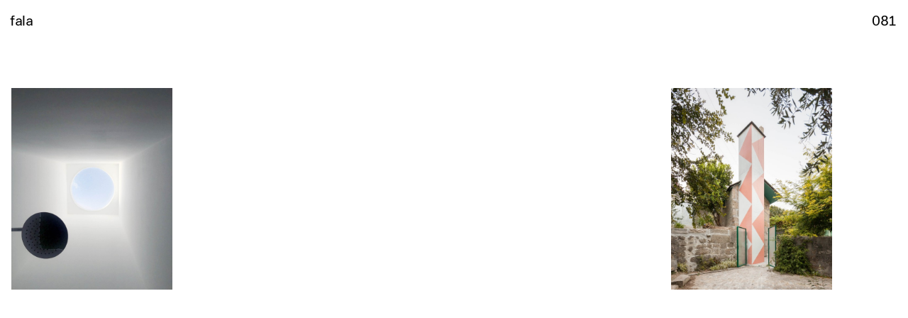

--- FILE ---
content_type: text/html; charset=UTF-8
request_url: https://falaatelier.com/081/credit:ricardo-loureiro
body_size: 1926
content:
<!DOCTYPE html>
<html>
<head lang="">
    <meta charset="UTF-8">
    <meta http-equiv="X-UA-Compatible" content="IE=edge">
    <meta name="viewport" content="width=device-width, initial-scale=1.0">
    
    <!-- Static SEO -->
    <meta property="og:type" content="website"/>
    <meta property="og:url" content="https://falaatelier.com/projects/081"/>
    <meta property="og:keywords" content="Architecture"/>
    <meta property="og:locale" content="en_US"/>
    <meta property="twitter:card" content="summary_large_image">

    <!-- Dynamic SEO -->
    <!-- Title -->
            <title>081 - fala</title>
        <meta property="og:title" content="081 - fala"/>
        <meta property="twitter:title" content="081 - fala"/>
    
    <!-- Image -->
                                        <meta name="image" content="https://falaatelier.com/media/pages/projects/081/3ed2a8e019-1701256935/fala-081-ci-001-1230x.jpg"/>
        <meta property="og:image" content="https://falaatelier.com/media/pages/projects/081/3ed2a8e019-1701256935/fala-081-ci-001-1230x.jpg"/>
        <meta property="og:image:type" content="image/jpeg">
        <meta property="og:image:width" content="1230">
        <meta property="og:image:height" content="1230">
        <meta property="og:image:alt" content="">
    
    <!-- Description -->
            <meta name="description" content="in a house too modest to include bathrooms, the extension becomes an exclamation mark – tall and proud."/>
        <meta property="og:description" content="in a house too modest to include bathrooms, the extension becomes an exclamation mark – tall and proud."/>
        <meta property="twitter:description" content="in a house too modest to include bathrooms, the extension becomes an exclamation mark – tall and proud."/>
        
    <!-- Favicon -->
    <link rel="apple-touch-icon-precomposed" sizes="57x57" href="https://falaatelier.com/assets/favicon/apple-touch-icon-57x57.png" />
    <link rel="apple-touch-icon-precomposed" sizes="114x114" href="https://falaatelier.com/assets/favicon/apple-touch-icon-114x114.png" />
    <link rel="apple-touch-icon-precomposed" sizes="72x72" href="https://falaatelier.com/assets/favicon/apple-touch-icon-72x72.png" />
    <link rel="apple-touch-icon-precomposed" sizes="144x144" href="https://falaatelier.com/assets/favicon/apple-touch-icon-144x144.png" />
    <link rel="apple-touch-icon-precomposed" sizes="60x60" href="https://falaatelier.com/assets/favicon/apple-touch-icon-60x60.png" />
    <link rel="apple-touch-icon-precomposed" sizes="120x120" href="https://falaatelier.com/assets/favicon/apple-touch-icon-120x120.png" />
    <link rel="apple-touch-icon-precomposed" sizes="76x76" href="https://falaatelier.com/assets/favicon/apple-touch-icon-76x76.png" />
    <link rel="apple-touch-icon-precomposed" sizes="152x152" href="https://falaatelier.com/assets/favicon/apple-touch-icon-152x152.png" />
    <link rel="icon" type="image/png" href="https://falaatelier.com/assets/favicon/favicon-196x196.png" sizes="196x196" />
    <link rel="icon" type="image/png" href="https://falaatelier.com/assets/favicon/favicon-96x96.png" sizes="96x96" />
    <link rel="icon" type="image/png" href="https://falaatelier.com/assets/favicon/favicon-32x32.png" sizes="32x32" />
    <link rel="icon" type="image/png" href="https://falaatelier.com/assets/favicon/favicon-16x16.png" sizes="16x16" />
    <link rel="icon" type="image/png" href="https://falaatelier.com/assets/favicon/favicon-128.png" sizes="128x128" />
    
    <meta name="application-name" content="&nbsp;"/>
    <meta name="msapplication-TileColor" content="#FFFFFF" />
    <meta name="msapplication-TileImage" content="https://falaatelier.com/assets/favicon/mstile-144x144.png" />
    <meta name="msapplication-square70x70logo" content="https://falaatelier.com/assets/favicon/mstile-70x70.png" />
    <meta name="msapplication-square150x150logo" content="https://falaatelier.com/assets/favicon/mstile-150x150.png" />
    <meta name="msapplication-wide310x150logo" content="https://falaatelier.com/assets/favicon/mstile-310x150.png" />
    <meta name="msapplication-square310x310logo" content="https://falaatelier.com/assets/favicon/mstile-310x310.png" />

    <!-- CSS -->
    <link href="https://falaatelier.com/assets/css/normalize.css" rel="stylesheet">
<link href="https://falaatelier.com/assets/css/typography.css" rel="stylesheet">
<link href="https://falaatelier.com/assets/css/style.css" rel="stylesheet">
<link href="https://falaatelier.com/assets/css/header.css" rel="stylesheet">
<link href="https://falaatelier.com/assets/css/grid.css" rel="stylesheet">
<link href="https://falaatelier.com/assets/css/page.css" rel="stylesheet">
<link href="https://falaatelier.com/assets/css/snippets/footer.css" rel="stylesheet">
<link href="https://falaatelier.com/assets/css/snippets/videoplayer.css" rel="stylesheet">
    <script src="https://falaatelier.com/assets/js/moment.js"></script>
    <!-- Google tag (gtag.js) -->
    <script async src="https://www.googletagmanager.com/gtag/js?id=G-JRKYY6GF3E"></script>
    <script>
        window.dataLayer = window.dataLayer || [];
            function gtag(){dataLayer.push(arguments);}
            gtag('js', new Date());

            gtag('config', 'G-JRKYY6GF3E');
    </script>
</head>

<body>
    <header class="header">
    <h1 class="t-h3"><a href="https://falaatelier.com">fala</a></h1>
    <nav>
        <ul>
                            <li>
                    <h2 class="t-h3"><a href="https://falaatelier.com/081">081</a></h2>
                </li>
                    </ul>
    </nav>
</header>

<script>
</script>
<main class="page project grid">
            
                    <a class="object grid-space-calc fade-in" href="https://falaatelier.com/projects/081">
                                    <img class="object__image" data-ratio="0.79986454453099" src="https://falaatelier.com/media/pages/projects/081/4ae814f117-1701256930/fala_081_photo_by_ricardo_loureiro_039.jpg" srcset="https://falaatelier.com/media/pages/projects/081/4ae814f117-1701256930/fala-081-photo-by-ricardo-loureiro-039-300x300-q90.jpg 300w, https://falaatelier.com/media/pages/projects/081/4ae814f117-1701256930/fala-081-photo-by-ricardo-loureiro-039-600x600-q90.jpg 600w, https://falaatelier.com/media/pages/projects/081/4ae814f117-1701256930/fala-081-photo-by-ricardo-loureiro-039-600x600-q90.jpg 900w, https://falaatelier.com/media/pages/projects/081/4ae814f117-1701256930/fala-081-photo-by-ricardo-loureiro-039-600x600-q90.jpg 1200w, https://falaatelier.com/media/pages/projects/081/4ae814f117-1701256930/fala-081-photo-by-ricardo-loureiro-039-750x750-q90.jpg 1500w, https://falaatelier.com/media/pages/projects/081/4ae814f117-1701256930/fala-081-photo-by-ricardo-loureiro-039-900x900-q90.jpg 1800w, https://falaatelier.com/media/pages/projects/081/4ae814f117-1701256930/fala-081-photo-by-ricardo-loureiro-039-1050x1050-q90.jpg 2100w" width="2362" height="2953" fetchpriority="high" loading="lazy">
                            </a>
                    
                    <a class="object grid-space-calc fade-in" href="https://falaatelier.com/projects/081">
                                    <img class="object__image" data-ratio="0.79986454453099" src="https://falaatelier.com/media/pages/projects/081/7b02e3c7da-1701256932/fala_081_photo_by_ricardo_loureiro_003.jpg" srcset="https://falaatelier.com/media/pages/projects/081/7b02e3c7da-1701256932/fala-081-photo-by-ricardo-loureiro-003-300x300-q90.jpg 300w, https://falaatelier.com/media/pages/projects/081/7b02e3c7da-1701256932/fala-081-photo-by-ricardo-loureiro-003-600x600-q90.jpg 600w, https://falaatelier.com/media/pages/projects/081/7b02e3c7da-1701256932/fala-081-photo-by-ricardo-loureiro-003-600x600-q90.jpg 900w, https://falaatelier.com/media/pages/projects/081/7b02e3c7da-1701256932/fala-081-photo-by-ricardo-loureiro-003-600x600-q90.jpg 1200w, https://falaatelier.com/media/pages/projects/081/7b02e3c7da-1701256932/fala-081-photo-by-ricardo-loureiro-003-750x750-q90.jpg 1500w, https://falaatelier.com/media/pages/projects/081/7b02e3c7da-1701256932/fala-081-photo-by-ricardo-loureiro-003-900x900-q90.jpg 1800w, https://falaatelier.com/media/pages/projects/081/7b02e3c7da-1701256932/fala-081-photo-by-ricardo-loureiro-003-1050x1050-q90.jpg 2100w" width="2362" height="2953" fetchpriority="high" loading="lazy">
                            </a>
                    
                    <a class="object grid-space-calc fade-in" href="https://falaatelier.com/projects/081">
                                    <img class="object__image" data-ratio="1.2497354497354" src="https://falaatelier.com/media/pages/projects/081/8f753677de-1701256938/fala_081_photo_by_ricardo_loureiro_025.jpg" srcset="https://falaatelier.com/media/pages/projects/081/8f753677de-1701256938/fala-081-photo-by-ricardo-loureiro-025-300x300-q90.jpg 300w, https://falaatelier.com/media/pages/projects/081/8f753677de-1701256938/fala-081-photo-by-ricardo-loureiro-025-600x600-q90.jpg 600w, https://falaatelier.com/media/pages/projects/081/8f753677de-1701256938/fala-081-photo-by-ricardo-loureiro-025-600x600-q90.jpg 900w, https://falaatelier.com/media/pages/projects/081/8f753677de-1701256938/fala-081-photo-by-ricardo-loureiro-025-600x600-q90.jpg 1200w, https://falaatelier.com/media/pages/projects/081/8f753677de-1701256938/fala-081-photo-by-ricardo-loureiro-025-750x750-q90.jpg 1500w, https://falaatelier.com/media/pages/projects/081/8f753677de-1701256938/fala-081-photo-by-ricardo-loureiro-025-900x900-q90.jpg 1800w, https://falaatelier.com/media/pages/projects/081/8f753677de-1701256938/fala-081-photo-by-ricardo-loureiro-025-1050x1050-q90.jpg 2100w" width="2362" height="1890" fetchpriority="high" loading="lazy">
                            </a>
                    
                    <a class="object grid-space-calc fade-in" href="https://falaatelier.com/projects/081">
                                    <img class="object__image" data-ratio="0.79986454453099" src="https://falaatelier.com/media/pages/projects/081/369c371509-1701256937/fala_081_photo_by_ricardo_loureiro_051.jpg" srcset="https://falaatelier.com/media/pages/projects/081/369c371509-1701256937/fala-081-photo-by-ricardo-loureiro-051-300x300-q90.jpg 300w, https://falaatelier.com/media/pages/projects/081/369c371509-1701256937/fala-081-photo-by-ricardo-loureiro-051-600x600-q90.jpg 600w, https://falaatelier.com/media/pages/projects/081/369c371509-1701256937/fala-081-photo-by-ricardo-loureiro-051-600x600-q90.jpg 900w, https://falaatelier.com/media/pages/projects/081/369c371509-1701256937/fala-081-photo-by-ricardo-loureiro-051-600x600-q90.jpg 1200w, https://falaatelier.com/media/pages/projects/081/369c371509-1701256937/fala-081-photo-by-ricardo-loureiro-051-750x750-q90.jpg 1500w, https://falaatelier.com/media/pages/projects/081/369c371509-1701256937/fala-081-photo-by-ricardo-loureiro-051-900x900-q90.jpg 1800w, https://falaatelier.com/media/pages/projects/081/369c371509-1701256937/fala-081-photo-by-ricardo-loureiro-051-1050x1050-q90.jpg 2100w" width="2362" height="2953" fetchpriority="high" loading="lazy">
                            </a>
                    
                    <a class="object grid-space-calc fade-in" href="https://falaatelier.com/projects/081">
                                    <img class="object__image" data-ratio="0.79986454453099" src="https://falaatelier.com/media/pages/projects/081/335957c454-1701256933/fala_081_photo_by_ricardo_loureiro_014.jpg" srcset="https://falaatelier.com/media/pages/projects/081/335957c454-1701256933/fala-081-photo-by-ricardo-loureiro-014-300x300-q90.jpg 300w, https://falaatelier.com/media/pages/projects/081/335957c454-1701256933/fala-081-photo-by-ricardo-loureiro-014-600x600-q90.jpg 600w, https://falaatelier.com/media/pages/projects/081/335957c454-1701256933/fala-081-photo-by-ricardo-loureiro-014-600x600-q90.jpg 900w, https://falaatelier.com/media/pages/projects/081/335957c454-1701256933/fala-081-photo-by-ricardo-loureiro-014-600x600-q90.jpg 1200w, https://falaatelier.com/media/pages/projects/081/335957c454-1701256933/fala-081-photo-by-ricardo-loureiro-014-750x750-q90.jpg 1500w, https://falaatelier.com/media/pages/projects/081/335957c454-1701256933/fala-081-photo-by-ricardo-loureiro-014-900x900-q90.jpg 1800w, https://falaatelier.com/media/pages/projects/081/335957c454-1701256933/fala-081-photo-by-ricardo-loureiro-014-1050x1050-q90.jpg 2100w" width="2362" height="2953" fetchpriority="high" loading="lazy">
                            </a>
                    
                    <a class="object grid-space-calc fade-in" href="https://falaatelier.com/projects/081">
                                    <img class="object__image" data-ratio="0.79986454453099" src="https://falaatelier.com/media/pages/projects/081/a6bdd2f6d5-1701256939/fala_081_photo_by_ricardo_loureiro_022.jpg" srcset="https://falaatelier.com/media/pages/projects/081/a6bdd2f6d5-1701256939/fala-081-photo-by-ricardo-loureiro-022-300x300-q90.jpg 300w, https://falaatelier.com/media/pages/projects/081/a6bdd2f6d5-1701256939/fala-081-photo-by-ricardo-loureiro-022-600x600-q90.jpg 600w, https://falaatelier.com/media/pages/projects/081/a6bdd2f6d5-1701256939/fala-081-photo-by-ricardo-loureiro-022-600x600-q90.jpg 900w, https://falaatelier.com/media/pages/projects/081/a6bdd2f6d5-1701256939/fala-081-photo-by-ricardo-loureiro-022-600x600-q90.jpg 1200w, https://falaatelier.com/media/pages/projects/081/a6bdd2f6d5-1701256939/fala-081-photo-by-ricardo-loureiro-022-750x750-q90.jpg 1500w, https://falaatelier.com/media/pages/projects/081/a6bdd2f6d5-1701256939/fala-081-photo-by-ricardo-loureiro-022-900x900-q90.jpg 1800w, https://falaatelier.com/media/pages/projects/081/a6bdd2f6d5-1701256939/fala-081-photo-by-ricardo-loureiro-022-1050x1050-q90.jpg 2100w" width="2362" height="2953" fetchpriority="high" loading="lazy">
                            </a>
                    
                    <a class="object grid-space-calc fade-in" href="https://falaatelier.com/projects/081">
                                    <img class="object__image" data-ratio="1.2497354497354" src="https://falaatelier.com/media/pages/projects/081/275c6a146c-1701256941/fala_081_photo_by_ricardo_loureiro_034.jpg" srcset="https://falaatelier.com/media/pages/projects/081/275c6a146c-1701256941/fala-081-photo-by-ricardo-loureiro-034-300x300-q90.jpg 300w, https://falaatelier.com/media/pages/projects/081/275c6a146c-1701256941/fala-081-photo-by-ricardo-loureiro-034-600x600-q90.jpg 600w, https://falaatelier.com/media/pages/projects/081/275c6a146c-1701256941/fala-081-photo-by-ricardo-loureiro-034-600x600-q90.jpg 900w, https://falaatelier.com/media/pages/projects/081/275c6a146c-1701256941/fala-081-photo-by-ricardo-loureiro-034-600x600-q90.jpg 1200w, https://falaatelier.com/media/pages/projects/081/275c6a146c-1701256941/fala-081-photo-by-ricardo-loureiro-034-750x750-q90.jpg 1500w, https://falaatelier.com/media/pages/projects/081/275c6a146c-1701256941/fala-081-photo-by-ricardo-loureiro-034-900x900-q90.jpg 1800w, https://falaatelier.com/media/pages/projects/081/275c6a146c-1701256941/fala-081-photo-by-ricardo-loureiro-034-1050x1050-q90.jpg 2100w" width="2362" height="1890" fetchpriority="low" loading="lazy">
                            </a>
                    
                    <a class="object grid-space-calc fade-in" href="https://falaatelier.com/projects/081">
                                    <img class="object__image" data-ratio="0.79986454453099" src="https://falaatelier.com/media/pages/projects/081/7392324638-1701256937/fala_081_photo_by_ricardo_loureiro_045.jpg" srcset="https://falaatelier.com/media/pages/projects/081/7392324638-1701256937/fala-081-photo-by-ricardo-loureiro-045-300x300-q90.jpg 300w, https://falaatelier.com/media/pages/projects/081/7392324638-1701256937/fala-081-photo-by-ricardo-loureiro-045-600x600-q90.jpg 600w, https://falaatelier.com/media/pages/projects/081/7392324638-1701256937/fala-081-photo-by-ricardo-loureiro-045-600x600-q90.jpg 900w, https://falaatelier.com/media/pages/projects/081/7392324638-1701256937/fala-081-photo-by-ricardo-loureiro-045-600x600-q90.jpg 1200w, https://falaatelier.com/media/pages/projects/081/7392324638-1701256937/fala-081-photo-by-ricardo-loureiro-045-750x750-q90.jpg 1500w, https://falaatelier.com/media/pages/projects/081/7392324638-1701256937/fala-081-photo-by-ricardo-loureiro-045-900x900-q90.jpg 1800w, https://falaatelier.com/media/pages/projects/081/7392324638-1701256937/fala-081-photo-by-ricardo-loureiro-045-1050x1050-q90.jpg 2100w" width="2362" height="2953" fetchpriority="low" loading="lazy">
                            </a>
                    
                    <a class="object grid-space-calc fade-in" href="https://falaatelier.com/projects/081">
                                    <img class="object__image" data-ratio="0.79986454453099" src="https://falaatelier.com/media/pages/projects/081/9b194a6b59-1701256931/fala_081_photo_by_ricardo_loureiro_011.jpg" srcset="https://falaatelier.com/media/pages/projects/081/9b194a6b59-1701256931/fala-081-photo-by-ricardo-loureiro-011-300x300-q90.jpg 300w, https://falaatelier.com/media/pages/projects/081/9b194a6b59-1701256931/fala-081-photo-by-ricardo-loureiro-011-600x600-q90.jpg 600w, https://falaatelier.com/media/pages/projects/081/9b194a6b59-1701256931/fala-081-photo-by-ricardo-loureiro-011-600x600-q90.jpg 900w, https://falaatelier.com/media/pages/projects/081/9b194a6b59-1701256931/fala-081-photo-by-ricardo-loureiro-011-600x600-q90.jpg 1200w, https://falaatelier.com/media/pages/projects/081/9b194a6b59-1701256931/fala-081-photo-by-ricardo-loureiro-011-750x750-q90.jpg 1500w, https://falaatelier.com/media/pages/projects/081/9b194a6b59-1701256931/fala-081-photo-by-ricardo-loureiro-011-900x900-q90.jpg 1800w, https://falaatelier.com/media/pages/projects/081/9b194a6b59-1701256931/fala-081-photo-by-ricardo-loureiro-011-1050x1050-q90.jpg 2100w" width="2362" height="2953" fetchpriority="low" loading="lazy">
                            </a>
                    
                    <a class="object grid-space-calc fade-in" href="https://falaatelier.com/projects/081">
                                    <img class="object__image" data-ratio="1.2497354497354" src="https://falaatelier.com/media/pages/projects/081/d05092c29e-1701256939/fala_081_photo_by_ricardo_loureiro_032.jpg" srcset="https://falaatelier.com/media/pages/projects/081/d05092c29e-1701256939/fala-081-photo-by-ricardo-loureiro-032-300x300-q90.jpg 300w, https://falaatelier.com/media/pages/projects/081/d05092c29e-1701256939/fala-081-photo-by-ricardo-loureiro-032-600x600-q90.jpg 600w, https://falaatelier.com/media/pages/projects/081/d05092c29e-1701256939/fala-081-photo-by-ricardo-loureiro-032-600x600-q90.jpg 900w, https://falaatelier.com/media/pages/projects/081/d05092c29e-1701256939/fala-081-photo-by-ricardo-loureiro-032-600x600-q90.jpg 1200w, https://falaatelier.com/media/pages/projects/081/d05092c29e-1701256939/fala-081-photo-by-ricardo-loureiro-032-750x750-q90.jpg 1500w, https://falaatelier.com/media/pages/projects/081/d05092c29e-1701256939/fala-081-photo-by-ricardo-loureiro-032-900x900-q90.jpg 1800w, https://falaatelier.com/media/pages/projects/081/d05092c29e-1701256939/fala-081-photo-by-ricardo-loureiro-032-1050x1050-q90.jpg 2100w" width="2362" height="1890" fetchpriority="low" loading="lazy">
                            </a>
                    
                    <a class="object grid-space-calc fade-in" href="https://falaatelier.com/projects/081">
                                    <img class="object__image" data-ratio="0.79986454453099" src="https://falaatelier.com/media/pages/projects/081/70209eb255-1701256941/fala_081_photo_by_ricardo_loureiro_009.jpg" srcset="https://falaatelier.com/media/pages/projects/081/70209eb255-1701256941/fala-081-photo-by-ricardo-loureiro-009-300x300-q90.jpg 300w, https://falaatelier.com/media/pages/projects/081/70209eb255-1701256941/fala-081-photo-by-ricardo-loureiro-009-600x600-q90.jpg 600w, https://falaatelier.com/media/pages/projects/081/70209eb255-1701256941/fala-081-photo-by-ricardo-loureiro-009-600x600-q90.jpg 900w, https://falaatelier.com/media/pages/projects/081/70209eb255-1701256941/fala-081-photo-by-ricardo-loureiro-009-600x600-q90.jpg 1200w, https://falaatelier.com/media/pages/projects/081/70209eb255-1701256941/fala-081-photo-by-ricardo-loureiro-009-750x750-q90.jpg 1500w, https://falaatelier.com/media/pages/projects/081/70209eb255-1701256941/fala-081-photo-by-ricardo-loureiro-009-900x900-q90.jpg 1800w, https://falaatelier.com/media/pages/projects/081/70209eb255-1701256941/fala-081-photo-by-ricardo-loureiro-009-1050x1050-q90.jpg 2100w" width="2362" height="2953" fetchpriority="low" loading="lazy">
                            </a>
                    
                    <a class="object grid-space-calc fade-in" href="https://falaatelier.com/projects/081">
                                    <img class="object__image" data-ratio="0.79986454453099" src="https://falaatelier.com/media/pages/projects/081/f678489386-1701256934/fala_081_photo_by_ricardo_loureiro_015.jpg" srcset="https://falaatelier.com/media/pages/projects/081/f678489386-1701256934/fala-081-photo-by-ricardo-loureiro-015-300x300-q90.jpg 300w, https://falaatelier.com/media/pages/projects/081/f678489386-1701256934/fala-081-photo-by-ricardo-loureiro-015-600x600-q90.jpg 600w, https://falaatelier.com/media/pages/projects/081/f678489386-1701256934/fala-081-photo-by-ricardo-loureiro-015-600x600-q90.jpg 900w, https://falaatelier.com/media/pages/projects/081/f678489386-1701256934/fala-081-photo-by-ricardo-loureiro-015-600x600-q90.jpg 1200w, https://falaatelier.com/media/pages/projects/081/f678489386-1701256934/fala-081-photo-by-ricardo-loureiro-015-750x750-q90.jpg 1500w, https://falaatelier.com/media/pages/projects/081/f678489386-1701256934/fala-081-photo-by-ricardo-loureiro-015-900x900-q90.jpg 1800w, https://falaatelier.com/media/pages/projects/081/f678489386-1701256934/fala-081-photo-by-ricardo-loureiro-015-1050x1050-q90.jpg 2100w" width="2362" height="2953" fetchpriority="low" loading="lazy">
                            </a>
            </main>

<script>
            console.log("pictures: ", "8");
            console.log("composite: ", "1");
            console.log("wireframes: ", "1");
            console.log("drawings: ", "2");
    </script>



    <footer class="page__footer">

        <!-- Page Footer Half -->
                    <div class="page__footer__half t-body">pictures by ricardo loureiro.</div>
                
        <!-- Page Footer Half -->
            </footer>

<!-- Libraries and Plugins -->
<script src="https://falaatelier.com/assets/js/variables.js"></script>
<script src="https://falaatelier.com/assets/js/main.js"></script>
    <script src="https://falaatelier.com/assets/js/templates/project.js"></script>

</body>
</html>

--- FILE ---
content_type: text/css
request_url: https://falaatelier.com/assets/css/typography.css
body_size: 361
content:
/* 
	Type Faces
*/

@font-face {
	font-family: Fala;
	src: url("../fonts/Fala-Regular.woff2") format("woff2"), url("../fonts/Fala-Regular.woff") format("woff"), url("../fonts/Fala-Regular.eot") format("eot");
	font-weight: 400;
	font-style: normal;
}


/* 
	Text
*/
.t-regular {
	font-weight: 400;
}

.t-bold {
	font-weight: 500;
}

.t-italic {
	font-style: italic;
}

.t-uppercase {
	text-transform: uppercase;
}

.t-lowercase {
	text-transform: lowercase;
}

.t-left {
	text-align: left;
}

.t-center {
	text-align: center;
}

.t-right {
	text-align: right;
}

.t-gray {
	color: rgb(160, 160, 160);
}



/* 
	Type Sizes 
*/

.t-zero {
	font-size: 0;
	line-height: 0.5rem;
}

.t-min {
	font-size: 0.6rem;
	line-height: 1.2em;
}

.t-caption {
	font-size: 0.75rem;
	line-height: 1.2em;
}

.t-body {
	font-size: 0.98rem;
	line-height: 1.35em;
	letter-spacing: -0.0025rem;
}

.t-h3 {
	font-size: 1.05rem;
	line-height: 1.25em;
	letter-spacing: -0.025rem;
}

.t-h2 {
	font-size: 1rem;
	line-height: 1.2em;
}

.t-h1 {
	font-size: 1rem;
	line-height: 1.1em;
}

/* Desktop */
@media only screen and (min-width: 48rem) {
	.t-min {
		font-size: 0.7rem;
	}

	.t-caption {
		font-size: 0.8rem;
	}

	.t-body {
		font-size: 1rem;
	}

	.t-h3 {
		font-size: 1.25rem;
		
	}

	.t-h2 {
		font-size: 1.2rem;
	}

	.t-h1 {
		font-size: 1.2rem;
	}
}

/* Desktop Large */
@media only screen and (min-width: 100rem) {
	.t-min {
		font-size: 0.75rem;
	}

	.t-caption {
		font-size: 1rem;
	}

	.t-body {
		font-size: 1rem;
	}

	.t-h3 {
		font-size: 1.25rem;
	}

	.t-h2 {
		font-size: 4rem;
	}

	.t-h1 {
		font-size: 6rem;
	}
}

--- FILE ---
content_type: text/css
request_url: https://falaatelier.com/assets/css/style.css
body_size: 1377
content:
/* 
    Elements 
*/

* {
    box-sizing: border-box;
    scroll-behavior: smooth;
    -webkit-font-smoothing: antialiased;
    -moz-osx-font-smoothing: grayscale;
    text-transform: lowercase !important;
}

html {
    min-height: 100%;
}

body {
    margin: 0;
    min-height: 100vh;
    font-weight: 400;
    font-family: Fala, -apple-system, BlinkMacSystemFont, "Segoe UI", Roboto, Oxygen, Ubuntu, Cantarell, "Open Sans", "Helvetica Neue", sans-serif, "Sans Serif", Icons;
    font-variant-numeric: tabular-nums;
    display: flex;
    flex-direction: column;
    justify-content: space-between;
}

h1,
h2,
h3,
h4,
h5,
h6,
p,
caption,
a {
    margin: 0;
}

h1,
h2,
h3,
h4,
h5,
h6 {
    font-weight: 400;
}

a {
    color: inherit;
    text-decoration: none;
    cursor: pointer;
    transition: opacity 200ms;
}

a:hover,
button:hover,
a:hover * {
    color: #F17C96;
}

a.expand-target::after {
    content: "";
    top: 0;
    left: 0;
    right: 0;
    bottom: 0;
    position: absolute;
}

button {
    border: none;
    background: none;
    padding: 0;
    margin: 0;
    cursor: pointer;
    text-align: left;
}

button.t-gray:hover {
    color: black;
}

ul {
    list-style: none;
    padding: 0;
    margin: 0;
}

ul li,
ul dt,
ul dd,
dl li,
dl dt,
dl dd {
    margin: 0;
    display: block;
    height: fit-content;
}

dl dd {
    margin-bottom: 1em;
}

table th,
table tr,
table td {}


small {
    font-size: 60%;
}

strong {
    font-weight: 500;
}

address {
    font-style: normal;
}

figure {
    margin: 0;
}

img, svg {
    width: 100%;
    height: auto;
}

 svg, svg * {
    overflow: visible !important;
    stroke-width: .375px !important;
}

img.expand {
    width: 100%;
    height: 100%;
    object-fit: cover;
}

img.rounded {
    border-radius: 2px;
}

video {
    width: 100%;
    height: auto;
}

caption {
    text-align: left;
}

::selection {
    background-color: transparent;
    color: rgb(150, 150, 150);
}

.gray *::selection {
    color: rgb(50, 50, 50);
    background-color: white;
}

.no-scroll {
    overflow: hidden;
}

.no-break {
    white-space: nowrap;
}

hr {
    width: 100%;
    border: 0;
    background-color: black;
    height: 1px;
    margin: 0;
}

cite {
    font-style: normal;
}

details summary {
    list-style: none;
    cursor: pointer;
}

details summary::-webkit-details-marker {
    display: none;
}

details summary:hover {
    color: #F17C96;
}

details[open] {
    margin-bottom: 1em;
}

.normal-case,
.normal-case * {
    text-transform: none;
}

@media screen and (max-width: 48rem) {
    .hide-mobile {
        display: none;
    }
}

@media screen and (min-width: 48rem) {
    .hide-desktop {
        display: none;
    }
}
/* 
    Colors (c)
*/
.c-primary {
    color: var(--primaryColor);
}

.c-secondary {
    color: var(--secondaryColor);
}

.c-darkgray {
    color: rgb(163, 163, 163);
}

.c-gray {
    color: rgb(163, 163, 163);
}

.c-lightgray {
    color: rgb(163, 163, 163);
}

/* 
    Display 
*/

.float-left {
    float: left;
}

.float-right {
    float: right;
}

.inline {
    display: inline;
}

.block {
    display: block;
}

.flex {
    display: flex
}

.flex-wrap {
    flex-wrap: wrap;
}

.flex-center {
    justify-content: center;
    align-items: center;
}

.justify-space-between {
    justify-content: space-between;
}

.justify-center {
    justify-content: center;
}

.flex-grow {
    flex-grow: 1;
}


/* 
    Padding 
*/

.pad-xs {
    padding: 16px 1rem;
}

.pad-s {
    padding: 20px 1.25rem;
}

.pad-m {
    padding: 32px 2rem;
}

.pad-l {
    padding: 48px 3rem;
}

.pad-xl {
    padding: 64px 4rem;
}

/* 
    Margins 
*/

.mar-xs {
    margin: 12px;
}

.mar-s {
    margin: 16px;
}

.mar-m {
    margin: 32px;
}

.mar-l {
    margin: 48px;
}

.mar-xl {
    margin: 64px;
}

.mar-top-xs {
    margin-top: 0.75rem;
}

.mar-top-s {
    margin-top: 1rem;
}

.mar-top-m {
    margin-top: 2rem;
}

.mar-top-l {
    margin-top: 3rem;
}

.mar-top-xl {
    margin-top: 4rem;
}

.mar-bot-xs {
    margin-bottom: 0.75rem;
}

.mar-bot-s {
    margin-bottom: 1rem;
}

.mar-bot-m {
    margin-bottom: 2rem;
}

.mar-bot-l {
    margin-bottom: 3rem;
}

.mar-bot-xl {
    margin-bottom: 4rem;
}

.mar-right-xxs {
    margin-right: 0.25rem;
}

.mar-right-xs {
    margin-right: 0.5rem;
}

.mar-right-s {
    margin-right: 1rem;
}

.mar-right-m {
    margin-right: 2rem;
}

.mar-right-l {
    margin-right: 3rem;
}

.mar-right-xl {
    margin-right: 4rem;
}

/* 
    Animations 
*/

.fade-in {
    animation: fade-in 300ms 100ms both;
}

@keyframes fade-in {
    from { opacity: 0 }
    to { opacity: 1}
}

/* 
    Accessibility 
*/

.sr-only {
    border: 0 !important;
    clip: rect(1px, 1px, 1px, 1px) !important;
    /* 1 */
    -webkit-clip-path: inset(50%) !important;
    clip-path: inset(50%) !important;
    /* 2 */
    height: 1px !important;
    margin: -1px !important;
    overflow: hidden !important;
    padding: 0 !important;
    position: absolute !important;
    width: 1px !important;
    white-space: nowrap !important;
    /* 3 */
}


/* 
    Kirby Text 
*/

.kt p {
    margin-bottom: 0.75em;
}

--- FILE ---
content_type: text/css
request_url: https://falaatelier.com/assets/css/header.css
body_size: 158
content:
.header {
    position: fixed;
    top: 0;
    left: 0;
    right: 0;
    padding: 1rem;
    display: flex;
    justify-content: space-between;
    /* background-color: white; */
    z-index: 10;
}

.info__header__half {
    display: flex;
    align-items: flex-end;
}


/* Mobile Only (< 576px) */
@media only screen and (max-width: 36rem) {

}

/* Tablet (> 576px) */
@media only screen and (min-width: 36rem) {

}

/* Laptop (> 1024px) */
@media only screen and (min-width: 48rem) {
    .header h1 {
        margin-left: -2px;
    }

}

/* Desktop (> 1440px) */
@media only screen and (min-width: 90rem) {

}

--- FILE ---
content_type: text/css
request_url: https://falaatelier.com/assets/css/grid.css
body_size: 133
content:
.grid {
    display: grid;
    grid-template-columns: repeat(23, 1fr);
    padding: 1rem;
    margin-top: 15vh;
}

.grid.home,
.grid.lense {
    grid-auto-rows: calc(100vw/25 * 20);
}

.grid.project {
    grid-auto-rows: calc(100vw/25 * 30);
}

.grid.trope {
    grid-auto-rows: calc(100vw/25 * 20);
}

/* Desktop */
@media only screen and (min-width: 48rem) {
    .grid {
        grid-template-columns: repeat(55, 1fr);
    }

    .grid.home,
    .grid.lense {
        grid-auto-rows: calc(100vw/55 * 18);
    }

    .grid.project {
        grid-auto-rows: calc(100vw/55 * 36);
    }
    
    .grid.trope {
        grid-auto-rows: calc(100vw/55 * 24);
    }

    .project {
        position: relative;
    }
}

--- FILE ---
content_type: text/css
request_url: https://falaatelier.com/assets/css/page.css
body_size: 1251
content:
/* 
    Utils 
*/

/* Project */
.page {
    
}

.page__footer {
    margin-top: 5vh;
    padding: 1rem;
}

/* Desktop */
@media only screen and (min-width: 48rem) {
    .page__footer {
        display: flex;
        grid-column: 1/-1;
        align-items: flex-end;
    }

    .page__footer__half {
        text-wrap: balance;
        width: 50%;
    }
}

/* Info */

.info__header {
    padding: 1rem;
    margin: 4rem 0 10vh;
}

.info__header__link:not(:last-child):after {
    content: ", "
}

.info__section {
    padding: 1rem;
}

.info__section:not(:last-child) {
    margin-bottom: 2rem;
}

.info__section__half:first-child {
    margin-bottom: 1em;
}

.info__header__half:last-child {
    display: none;
}

.team__previously {
    display: none;
}

.team__previously.open {
    display: none;
}

.team__button:hover {
    color: black;
}

.more-content {
    display: none;
}

.more-content.active {
    display: block;
}

/* Desktop */
@media only screen and (min-width: 48rem) {
    .info__header {
        display: grid;
        grid-template-columns: 1fr 1fr;
        grid-template-rows: 1fr auto;
        /* gap: 1rem; */
        margin: 0 0 10vh;
        height: 100vh;
    }

    .info__header__half {
        grid-row: 2;
    }

    .info__header__half:last-child {
        display: block;
    }

    .info__section {
        display: grid;
        grid-template-columns: 1fr 1fr 1fr 1fr;
        scroll-margin-top: 4rem;
    }

    .info__section__quarter {
        grid-column: span 1;
        padding-right: 1rem;
    }

    .info__section__half {
        grid-column: span 2;
    }

    .info__section:not(:last-child) {
        margin-bottom: 15vh;
    }

    .info__header__half:first-child,
    .info__section__half:first-child {
        padding-right: 1rem;
    }
}

/* Info comma and parenthesis fix */
.comma-after:first-child::before {
    content: "(";
}

.comma-after:last-child::after {
    content: ")";
}

/* Text */

.text {
    margin-top: 15vh;
    padding: 1rem;
    margin-bottom: 33vh;
}

.text__header,
.text__aside {
    margin-bottom: 2rem;
}

/* Desktop */
@media only screen and (min-width: 48rem) {
    .text {
        margin-top: 0;
        margin-left: 50%;
    }

    .text__header {
        text-align: right;
        margin: 0;
    }

    .text__aside {
        position: fixed;
        bottom: 1rem;
        left: 1rem;
        align-self: flex-end;
        max-width: 25vw;
        margin: 0;
    }

    .text__content {
        margin-top: 4rem;
        grid-column: 2/3;
        grid-row: 1/3;
    }
}


/* Object */
.grid-space-calc {
    display: flex;
    flex-direction: column;
}

.object {
    position: relative;
    display: none;
    height: fit-content;
}

.object.visible {
    display: block;
    animation: fade-in 500ms 700ms ease both;
}

.object img,
.object svg {
    pointer-events: none;
}

.object h2 {
    font-size: 0.98rem !important;
    padding-top: 0.25rem;
}

.object h2.hidden {
    opacity: 0;
}

.object__image {
    object-fit: contain;
    object-position: 0% 0%;
}

.object__image svg {
    height: 100%;
    width: unset;
    object-fit: contain;
    object-position: 0% 0%;
}

/* Max-height Image */
.home .object__image,
.home .object__image svg,
.lense .object__image,
.lense .object__image svg {
    max-height: calc(100vw/25 * 15);
}

/* Max-height Image */
.project .object__image,
.project .object__image svg {
    max-height: calc(100vw/25 * 25);
}

/* Max-height Image */
.trope .object__image,
.trope .object__image svg {
    max-height: calc(100vw/25 * 16);
}

/* Desktop */
@media only screen and (min-width: 48rem) {
    .grid-space-calc.center {
        justify-content: center;
    }

    /* Max-height Image */
    .home .object__image,
    .home .object__image svg,
    .lense .object__image,
    .lense .object__image svg {
        max-height: calc(100vw/55 * 14);
    }

    /* Max-height Image */
    .project .object__image,
    .project .object__image svg {
        max-height: calc(100vw/55 * 32);
    }

    /* Max-height Image */
    .trope .object__image,
    .trope .object__image svg {
        max-height: calc(100vw/55 * 20);
    }
}


/* Blocks */
.block-heading {
    margin: 0 0 1em
}
.block-heading:not(:first-child) {
    margin: 2em 0 1em;
}

.block-quote {
    margin: 2em 0 2em 6em;
}


/* 
    Projects 
*/

.projects {
    padding: 6rem 1rem 4rem;
}

.projects__project {
    margin-bottom: 1rem;
    display: flex;
    flex-wrap: wrap;
    position: relative;
}

/* Mobile only */
@media only screen and (max-width: 60rem) {
    .projects__project .title {
        width: 100%;
    }

    .projects__project .name {
        width: 100%;
    }

    .projects__project .kind,
    .projects__project .area {
        display: none;
    }

    .projects__project .status {
        width: 100%;
        order: 4;
    }


    .projects__project .location {
        display: flex;
    }

    .projects__project .location::after {    
        content: "; ";
        margin-right: 0.5em;
    }
}


/* Desktop */
@media only screen and (min-width: 60rem) {
    .projects {
        padding: 15vh 1rem 15vh;
    }
    .projects__project {
        display: grid;
        position: relative;
        grid-template-columns: 2.75rem calc(50% - 2.75rem) calc(50%/3) calc(50%/3) calc(50%/3 - 5.5rem) 5.5rem;
        margin-bottom: 0;
    }
    
    .projects__project.link:hover {
        color: #FF8CC8;
        cursor: pointer;
    }

    .projects__project * {
        white-space: nowrap;
    }

    .projects__project .status {
        display: none;
    }
}

/* Desktop Large  */
@media only screen and (min-width: 92rem) {
    .projects__project {
        display: grid;
        grid-template-columns: 2.75rem calc(50% - 2.75rem) calc(50%/4) calc(50%/4) calc(50%/4) calc(50%/4 - 5.5rem) 5.5rem;
    }

    .projects__project .status {
        display: block;
    }
}

--- FILE ---
content_type: text/css
request_url: https://falaatelier.com/assets/css/snippets/footer.css
body_size: 57
content:

.footer__pages a:hover {
    opacity: 0.4;
}

.footer__languages a {
    display: block;
    opacity: 0.4;
}

.footer__languages a.active,
.footer__languages a:hover {
    opacity: 1;
}

/* Mobile Only (< 576px) */
@media only screen and (max-width: 36rem) {
    
}

/* Tablet (> 576px) */
@media only screen and (min-width: 36rem) {

}

/* Laptoptop (> 1024px) */
@media only screen and (min-width: 48rem) {

}

/* Desktop (> 1440px) */
@media only screen and (min-width: 90rem) {

}

--- FILE ---
content_type: text/css
request_url: https://falaatelier.com/assets/css/snippets/videoplayer.css
body_size: 333
content:
.video-player {
    position: relative;
    display: flex;
    flex-direction: column;
    width: 100%;
    margin: auto;
}

.video-player__video {
    height: 100%;
    width: 100%;
    flex-grow: 1;
    display: block;
    cursor: pointer;
}

.video-player__controls {
    background-color: var(--primaryColor, black);
    width: 100%;
    margin: 0px auto;
    display: flex;
    align-items: center;
    padding: 1rem;
    flex-grow: 1;
    /* height: 100px; */
}

.video-player-title {
    opacity: 1;
    transition: 300ms ease
}

.video-player-title.hidden {
    opacity: 0;
}

.progress {
    background-color: var(--blackColor, black);
    height: 4px;
    cursor: pointer;
    flex-grow: 1;
    width: 90%;
    margin-top: 2px;
    border-radius: 5px;
}

.progress-bar {
    position: relative;
    background-color: var(--secondaryColor, white);
    height: 4px;
    width: 0;
    border-radius: 5px 0 0 5px;
}

.progress-bar::after {
    content: "";
    position: absolute;
    right: 0;
    top: 50%;
    height: 20px;
    width: 6px;
    border-radius: 2px;
    background-color: var(--secondaryColor, white);
    transform: translate(100%, -50%);
}

.play-btn {
    margin-right: 1rem;
}


.play-btn:hover,
.fs-btn:hover {
    color: white;
}

.timer {
    padding: 0 1rem;
}


.hide {
    opacity: 0;
    visibility: none;
    pointer-events: none;
    transform: scale(0.0001);
}

--- FILE ---
content_type: application/javascript
request_url: https://falaatelier.com/assets/js/variables.js
body_size: 376
content:
// Project

rowsDivision = {
    projects: {
        rows:[
            {
                quantity: 14,
                combinations: [
                    [3, 3, 3, 2, 2, 1]
                ],
                combinationsMobile: [
                    [2, 2, 1, 1, 1, 1, 1, 1, 1, 1, 1, 1]
                ]
            },
            {
                quantity: 13,
                combinations: [
                    [3, 3, 3, 2, 1, 1],
                    [3, 3, 2, 2, 2, 1]
                ],
                combinationsMobile: [
                    [2, 1, 1, 1, 1, 1, 1, 1, 1, 1, 1, 1]
                ]
            },
            {
                quantity: 12,
                combinations: [
                    [3, 3, 2, 2, 1, 1],
                    [3, 2, 2, 2, 2, 1]
                ],
                combinationsMobile: [
                    [1, 1, 1, 1, 1, 1, 1, 1, 1, 1, 1, 1]
                ]
            },
            {
                quantity: 11,
                combinations: [
                    [3, 3, 2, 1, 1, 1],
                    [3, 2, 2, 2, 1, 1]
                ],
                combinationsMobile: [
                    [1, 1, 1, 1, 1, 1, 1, 1, 1, 1, 1, 1]
                ]
            },
            {
                quantity: 10,
                combinations: [
                    [3, 2, 2, 1, 1, 1],
                ],
                combinationsMobile: [
                    [1, 1, 1, 1, 1, 1, 1, 1, 1, 1, 1, 1]
                ]
            },
        ],
    },
    tropes: {
        rows: [
            {
                quantity: 20,
                combinations: [
                    [4, 2, 2, 2, 2, 2, 2, 2, 2],
                    [3, 3, 2, 2, 2, 2, 2, 2, 2],
                    // Doesn't work
                ],
                combinationsMobile: [
                    [2, 2, 2, 2, 2, 2, 2, 2, 1, 1, 1, 1]
                ]
            },
            {
                quantity: 21,
                combinations: [
                    [4, 3, 2, 2, 2, 2, 2, 2, 2],
                ],
                combinationsMobile: [
                    [2, 2, 2, 2, 2, 2, 2, 2, 2, 1, 1, 1]
                ]
            },
            {
                quantity: 22,
                combinations: [
                    [4, 3, 3, 2, 2, 2, 2, 2, 2]
                ],
                combinationsMobile: [
                    [2, 2, 2, 2, 2, 2, 2, 2, 2, 2, 1, 1]
                ]
            },
            {
                quantity: 23,
                combinations: [
                    [4, 4, 3, 2, 2, 2, 2, 2, 2],
                    [4, 3, 3, 3, 2, 2, 2, 2, 2]
                ],
                combinationsMobile: [
                    [2, 2, 2, 2, 2, 2, 1, 1, 1, 1, 1, 1, 1, 1, 1, 1, 1, 1],
                ]
            },
            {
                quantity: 24,
                combinations: [
                    [4, 4, 3, 3, 2, 2, 2, 2, 2],
                    [4, 3, 3, 3, 3, 2, 2, 2, 2],
                ],
                combinationsMobile: [
                    [2, 2, 2, 2, 2, 2, 1, 1, 1, 1, 1, 1, 1, 1, 1, 1, 1, 1],
                ]
            },
            {
                quantity: 25,
                combinations: [
                    [4, 4, 4, 3, 2, 2, 2, 2, 2],
                    [4, 4, 3, 3, 3, 2, 2, 2, 2],
                    [4, 3, 3, 3, 3, 3, 2, 2, 2],
                ],
                combinationsMobile: [
                    [2, 2, 2, 2, 2, 2, 2, 1, 1, 1, 1, 1, 1, 1, 1, 1, 1, 1],
                ]
            },
            {
                quantity: 26,
                combinations: [
                    [4, 4, 4, 3, 3, 2, 2, 2, 2],
                    [4, 4, 3, 3, 3, 3, 2, 2, 2],
                    [4, 3, 3, 3, 3, 3, 3, 2, 2],
                ],
                combinationsMobile: [
                    [2, 2, 2, 2, 2, 2, 2, 2, 1, 1, 1, 1, 1, 1, 1, 1, 1, 1],
                ]
            },
            {
                quantity: 27,
                combinations: [
                    [4, 4, 4, 4, 3, 2, 2, 2, 2],
                    [4, 4, 4, 3, 3, 3, 2, 2, 2],
                    [4, 4, 3, 3, 3, 3, 3, 3, 2],
                ],
                combinationsMobile: [
                    [2, 2, 2, 2, 2, 2, 2, 2, 2, 1, 1, 1, 1, 1, 1, 1, 1, 1],
                ]
            },
            {
                quantity: 28,
                combinations: [
                    [4, 4, 4, 4, 3, 3, 2, 2, 2]
                    [4, 4, 4, 3, 3, 3, 3, 2, 2],
                    [4, 4, 3, 3, 3, 3, 3, 3, 2],
                ],
                combinationsMobile: [
                    [2, 2, 2, 2, 2, 2, 2, 2, 2, 2, 1, 1, 1, 1, 1, 1, 1, 1],
                ]
            },
        ],
    },
    lenses: {
        rows: [
            {
                quantity: 30,
                combinations: [
                    [4, 4, 3, 3, 2, 2, 2, 2, 2, 2, 2, 2],
                    [4, 3, 3, 3, 3, 2, 2, 2, 2, 2, 2, 2]
                ],
                combinationsMobile: [
                    [3, 2, 2, 2, 2, 2, 2, 2, 2, 2, 2, 1, 1, 1, 1, 1, 1, 1],
                ]
            },
            {
                quantity: 31,
                combinations: [
                    [4, 4, 4, 3, 2, 2, 2, 2, 2, 2, 2, 2],
                    [4, 4, 3, 3, 3, 2, 2, 2, 2, 2, 2, 2],
                    [4, 3, 3, 3, 3, 3, 2, 2, 2, 2, 2, 2],
                ],
                combinationsMobile: [
                    [3, 2, 2, 2, 2, 2, 2, 2, 2, 2, 2, 2, 1, 1, 1, 1, 1, 1],
                ]
            },
            {
                quantity: 32,
                combinations: [
                    [4, 4, 4, 3, 3, 2, 2, 2, 2, 2, 2, 2],
                    [4, 4, 3, 3, 3, 3, 2, 2, 2, 2, 2, 2],
                    [4, 3, 3, 3, 3, 3, 3, 2, 2, 2, 2, 2],
                ],
                combinationsMobile: [
                    [3, 2, 2, 2, 2, 2, 2, 2, 2, 2, 2, 2, 2, 1, 1, 1, 1, 1],
                ]
            },
            {
                quantity: 33,
                combinations: [
                    [4, 4, 4, 4, 3, 2, 2, 2, 2, 2, 2, 2],
                    [4, 4, 4, 3, 3, 3, 2, 2, 2, 2, 2, 2],
                    [4, 4, 3, 3, 3, 3, 3, 2, 2, 2, 2, 2],
                    [4, 3, 3, 3, 3, 3, 3, 3, 2, 2, 2, 2],
                ],
                combinationsMobile: [
                    [3, 2, 2, 2, 2, 2, 2, 2, 2, 2, 2, 2, 2, 2, 1, 1, 1, 1],
                ]
            },
            {
                quantity: 34,
                combinations: [
                    [4, 4, 4, 4, 3, 3, 2, 2, 2, 2, 2, 2],
                    [4, 4, 4, 3, 3, 3, 3, 2, 2, 2, 2, 2],
                    [4, 4, 3, 3, 3, 3, 3, 3, 2, 2, 2, 2],
                    [4, 3, 3, 3, 3, 3, 3, 3, 3, 2, 2, 2],
                ],
                combinationsMobile: [
                    [3, 2, 2, 2, 2, 2, 2, 2, 2, 2, 2, 2, 2, 2, 2, 1, 1, 1],
                ]
            },
            {
                quantity: 35,
                combinations: [
                    [4, 4, 4, 4, 4, 3, 2, 2, 2, 2, 2, 2],
                    [4, 4, 4, 4, 3, 3, 3, 2, 2, 2, 2, 2],
                    [4, 4, 4, 3, 3, 3, 3, 3, 2, 2, 2, 2],
                    [4, 4, 3, 3, 3, 3, 3, 3, 3, 2, 2, 2],
                    [4, 3, 3, 3, 3, 3, 3, 3, 3, 3, 2, 2],
                ],
                combinationsMobile: [
                    [3, 2, 2, 2, 2, 2, 2, 2, 2, 2, 2, 2, 2, 2, 2, 2, 1, 1],
                ]
            },
            {
                quantity: 36,
                combinations: [
                    [4, 4, 4, 4, 4, 3, 3, 2, 2, 2, 2, 2],
                    [4, 4, 4, 4, 3, 3, 3, 3, 2, 2, 2, 2],
                    [4, 4, 4, 3, 3, 3, 3, 3, 3, 2, 2, 2],
                    [4, 4, 3, 3, 3, 3, 3, 3, 3, 3, 2, 2],
                    [4, 3, 3, 3, 3, 3, 3, 3, 3, 3, 3, 2],
                ],
                combinationsMobile: [
                    [3, 2, 2, 2, 2, 2, 2, 2, 2, 2, 2, 2, 2, 2, 2, 2, 2, 1],
                ]
            },
            {
                quantity: 37,
                combinations: [
                    [4, 4, 4, 4, 4, 4, 3, 2, 2, 2, 2, 2],
                    [4, 4, 4, 4, 4, 3, 3, 3, 2, 2, 2, 2],
                    [4, 4, 4, 4, 3, 3, 3, 3, 3, 2, 2, 2],
                    [4, 4, 4, 3, 3, 3, 3, 3, 3, 3, 2, 2],
                    [4, 4, 3, 3, 3, 3, 3, 3, 3, 3, 3, 2],
                ],
                combinationsMobile: [
                    [3, 3, 2, 2, 2, 2, 2, 2, 2, 2, 2, 2, 2, 2, 2, 2, 2, 1],
                ]
            },
            {
                quantity: 38,
                combinations: [
                    [4, 4, 4, 4, 4, 4, 3, 3, 2, 2, 2, 2],
                    [4, 4, 4, 4, 4, 3, 3, 3, 3, 2, 2, 2],
                    [4, 4, 4, 4, 3, 3, 3, 3, 3, 3, 2, 2],
                    [4, 4, 4, 3, 3, 3, 3, 3, 3, 3, 3, 2],
                ],
                combinationsMobile: [
                    [3, 3, 3, 2, 2, 2, 2, 2, 2, 2, 2, 2, 2, 2, 2, 2, 2, 1],
                ]
            },
            {
                quantity: 39,
                combinations: [
                    [4, 4, 4, 4, 4, 4, 4, 3, 2, 2, 2, 2],
                    [4, 4, 4, 4, 4, 4, 3, 3, 3, 2, 2, 2],
                    [4, 4, 4, 4, 4, 3, 3, 3, 3, 3, 2, 2],
                    [4, 4, 4, 4, 3, 3, 3, 3, 3, 3, 3, 2],
                ],
                combinationsMobile: [
                    [3, 3, 3, 3, 2, 2, 2, 2, 2, 2, 2, 2, 2, 2, 2, 2, 2, 1],
                ]
            },
            {
                quantity: 40,
                combinations: [
                    [4, 4, 4, 4, 4, 4, 4, 3, 3, 2, 2, 2],
                    [4, 4, 4, 4, 4, 4, 3, 3, 3, 3, 2, 2],
                    [4, 4, 4, 4, 4, 3, 3, 3, 3, 3, 3, 2],
                ],
                combinationsMobile: [
                    [3, 3, 3, 3, 3, 2, 2, 2, 2, 2, 2, 2, 2, 2, 2, 2, 2, 1],
                ]
            },
            {
                quantity: 41,
                combinations: [
                    [4, 4, 4, 4, 4, 4, 4, 4, 3, 2, 2, 2],
                    [4, 4, 4, 4, 4, 4, 4, 3, 3, 3, 2, 2],
                    [4, 4, 4, 4, 4, 4, 3, 3, 3, 3, 3, 2],
                ],
                combinationsMobile: [
                    [3, 3, 3, 3, 3, 3, 2, 2, 2, 2, 2, 2, 2, 2, 2, 2, 2, 1],
                ]
            },
            {
                quantity: 42,
                combinations: [
                    [4, 4, 4, 4, 4, 4, 4, 4, 3, 3, 2, 2],
                    [4, 4, 4, 4, 4, 4, 4, 3, 3, 3, 3, 2],
                ],
                combinationsMobile: [
                    [3, 3, 3, 3, 3, 3, 3, 2, 2, 2, 2, 2, 2, 2, 2, 2, 2, 1],
                ]
            },   
        ]
    }
}

--- FILE ---
content_type: application/javascript
request_url: https://falaatelier.com/assets/js/templates/project.js
body_size: 1337
content:
let pageRows = [];
let availableLargeObjects = 2;

window.addEventListener('DOMContentLoaded', () => {
    gridSpaceCalculation();
});

function gridSpaceCalculation() {
    // Select all elements with the class 'grid-space-calc'
    const gridElements = document.querySelectorAll('.grid-space-calc');

    let currentRow = 0;
    let quantity = constrain(gridElements.length, 10, 14);

    // Get Random Combination
    let combinations = rowsDivision.projects.rows.find(row => row.quantity == quantity).combinations;
    if (window.innerWidth < 768) {
        combinations = rowsDivision.projects.rows.find(row => row.quantity == quantity).combinationsMobile;
    }

    let randomCombinationIndex = Math.floor(Math.random() * combinations.length);
    let combination = combinations[randomCombinationIndex];

    (async function () {
        /* 
            Calculate Rows
        */

        // shuffle array
        const shuffledCombination = combination.sort((a, b) => 0.5 - Math.random());

        for await (const row of combination) {
            let randomAlign = "none"
            if (Math.random() < 1 / 3) {
                randomAlign = "left";
            } else if (Math.random() < 2 / 3) {
                randomAlign = "right";
            }

            pageRows.push({
                columns: row,
                elements: [],
                align: randomAlign
            })
        }

        // Add Elements to Rows
        for await (const element of gridElements) {
            if (pageRows[currentRow].elements.length < pageRows[currentRow].columns) {
                pageRows[currentRow].elements.push(element);
            } else {
                currentRow++;
                pageRows[currentRow].elements.push(element);
            }
        }

        /*
            Calculate Columns
        */

        let rowIndex = 0;
        for await (const row of pageRows) {
            // Loop Through Elements in each Row
            row.elements.forEach(element => {

                // Set Element Row
                element.style.gridRowStart = rowIndex + 1;
                element.style.gridRowEnd = rowIndex + 2;
                element.setAttribute("data-grid-row", rowIndex + 1);

                // Sizes 

                // Determine the available sizes for grid elements based on the screen size
                let sizes = window.innerWidth < 768 ? [11, 15] : [10, 12, 16];

                // Get Image Ratio and set Sizes based on proportion
                const imageRatio = element.querySelector(".object__image").getAttribute('data-ratio');
                if (imageRatio < 0.6) {
                    sizes = window.innerWidth < 768 ? [11] : [10, 12];
                } else if (imageRatio < 0.8) {
                    sizes = window.innerWidth < 768 ? [11, 15] : [10, 12];
                } else if (imageRatio > 1.2) {
                    sizes = window.innerWidth < 768 ? [15] : [12, 16];
                }

                // Randomly select a size from the available sizes
                let randomSize = sizes[Math.floor(Math.random() * sizes.length)];

                /* Position */

                // Calculate Columns   
                let columnStart, columnEnd;

                // Determine the total number of columns based on the screen size
                const totalColumns = window.innerWidth < 768 ? 23 : 54;

                

                if (window.innerWidth < 768) {
                    // If has 1 Columns
                    if (row.columns == 1) {
                        columnStart = randomInt(1, 23 - randomSize);
                        // If has 2 Columns
                    } else if (row.columns == 2) {
                        randomSize = 11;
                        columnStart = row.elements[0] == element ? 1 : totalColumns - randomSize + 1;
                    }
                } else {
                    // If has 1 Columns
                    if (row.columns == 1) {
                        columnStart = randomInt(10, 44);
                    // If has 2 Columns
                    } else if (row.columns == 2) {
                        // If Row has Align Left
                        if (row.align == "left") {
                            columnStart = row.elements[0] == element ? 1 : randomInt(29, totalColumns - randomSize);
                            // If Row has Align Right
                        } else if (row.align == "right") {
                            columnStart = row.elements[0] == element ? randomInt(1, totalColumns / 2 - randomSize) : totalColumns - randomSize - 1;
                        } else {
                            columnStart = row.elements[0] == element ? randomInt(1, totalColumns / 2 - randomSize) : randomInt(29, totalColumns - randomSize);
                        }
                        // If has 3 columns
                    } else if (row.columns == 3) {
                        // If Row has Align Left
                        if (row.align == "left") {
                            if (row.elements[0] == element) {
                                columnStart = 1;
                            } else if (row.elements[1] == element) {
                                columnStart = randomInt(18, 37 - randomSize);
                            } else if (row.elements[2] == element) {
                                columnStart = randomInt(38, totalColumns - randomSize)
                            }
                            // If Row has Align Right
                        } else if (row.align == "right") {
                            if (row.elements[0] == element) {
                                columnStart = randomInt(1, 17 - randomSize)
                            } else if (row.elements[1] == element) {
                                columnStart = randomInt(18, 37 - randomSize);
                            } else if (row.elements[2] == element) {
                                columnStart = totalColumns - randomSize;
                            }
                        } else {
                            if (row.elements[0] == element) {
                                columnStart = randomInt(1, 17 - randomSize)
                            } else if (row.elements[1] == element) {
                                columnStart = randomInt(18, 37 - randomSize);
                            } else if (row.elements[2] == element) {
                                columnStart = randomInt(38, totalColumns - randomSize)
                            }
                        }
                    }
                }

                // Calculate Column End based on Column Size
                columnEnd = columnStart + randomSize;

                // Set the grid column start and end for the element
                element.style.gridColumnStart = columnStart;
                element.style.gridColumnEnd = columnEnd;

                // Set the data attributes for column start, end, and size
                element.setAttribute('data-grid-column-start', columnStart);
                element.setAttribute('data-grid-column-end', columnEnd);
                element.setAttribute('data-grid-size', randomSize);

                // Add Visible Class
                element.classList.add('visible');
            });

            rowIndex++;
        };
    })();
}

--- FILE ---
content_type: application/javascript
request_url: https://falaatelier.com/assets/js/main.js
body_size: 574
content:
const body = document.querySelector('body')

// VH Fix Hack
let vh = window.innerHeight * 0.01;
document.documentElement.style.setProperty('--vh', `${vh}px`);

window.addEventListener('resize', () => {
    let vh = window.innerHeight * 0.01;
    document.documentElement.style.setProperty('--vh', `${vh}px`);
});


// Utils

// Get a random Integer Number betwen min and max
function randomInt(min, max) {
    return Math.floor(Math.random() * (max - min + 1) + min);
}

function scrollToElement(elementId) {
    const element = document.getElementById(elementId);

    window.scroll({
        top: element.offsetTop,
        behavior: "smooth"
    })
}


// window.addEventListener('load', () => {
//     const footer = document.querySelector('.current-datetime');
//     var currentDate = moment().format("HH:mm:ss, DD.MM.YYYY");
//     footer.textContent = "generated at " + currentDate;
// });

window.addEventListener("DOMContentLoaded", function() {
    const svgs = document.querySelectorAll('svg');


    const objectTypes = ['circle', 'ellipse', 'line', 'path', 'polygon', 'polyline', 'rect', 'text', 'use'];
        
    svgs.forEach(svg => {
        svg.setAttribute('vector-effect', 'non-scaling-stroke');
        objectTypes.forEach(type => {
            const elements = svg.querySelectorAll(type);
            elements.forEach(element => {
                element.setAttribute('vector-effect', 'non-scaling-stroke');
            });
        });
    });
});

function constrain(value, min, max) {
    return Math.min(Math.max(value, min), max);
}

function showMoreContent(event, elementId) {
    const element = document.getElementById(elementId);
    element.classList.toggle('active');
    
    event.srcElement.textContent = element.classList.contains('active') ? 'less' : 'more';
}